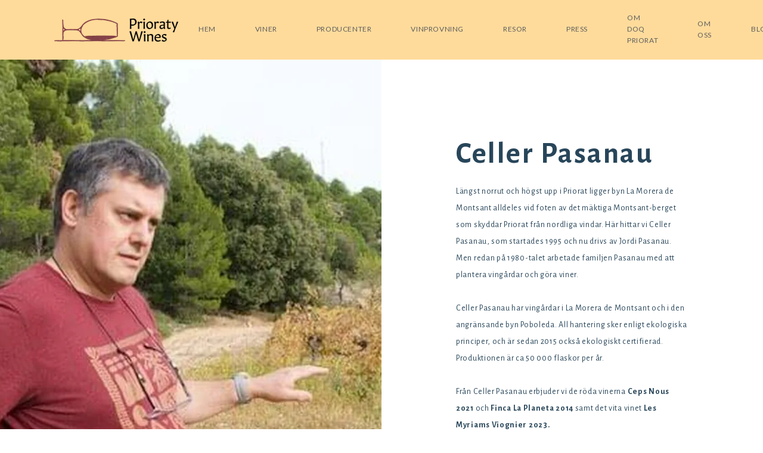

--- FILE ---
content_type: text/html; charset=utf-8
request_url: https://www.prioratywines.se/producenter/celler-pasanau
body_size: 4601
content:
<!DOCTYPE html>
<html lang="sv">

<head>
	<meta charset="utf-8" />
	<meta name="viewport" content="width=device-width, initial-scale=1, shrink-to-fit=no">
	<base href="https://www.prioratywines.se/" />

	<title>Celler Pasanau – Prioraty wines</title>
    <meta name="description" content="Celler Pasanau har vingårdar i La Morera de Montsant och i den angränsande byn Poboleda. All hantering sker enligt ekologiska principer, och är sedan 2015 också ekologiskt certifierad. Produktionen är ca 50 000 flaskor per år." />

    
    <meta property="og:title" content="Celler Pasanau – Prioraty wines" />

    <meta property="og:description" content="Celler Pasanau har vingårdar i La Morera de Montsant och i den angränsande byn Poboleda. All hantering sker enligt ekologiska principer, och är sedan 2015 också ekologiskt certifierad. Produktionen är ca 50 000 flaskor per år." />

    <meta property="og:type" content="website" />

    <meta property="og:url" content="https://www.prioratywines.se/producenter/celler-pasanau" />


	<link rel="stylesheet" type="text/css" media="all" href="https://assets.v3.snowfirehub.com/editor/dist/121227/css/vendor.css?t=1769022151" />
    
	<link rel="stylesheet" type="text/css" media="all" href="https://assets.v3.snowfirehub.com/editor/dist/121227/css/style-production.css?t=20260121200243" />

	<script src="https://ajax.googleapis.com/ajax/libs/webfont/1.6.26/webfont.js"></script>
	<script>WebFont.load({google: {families: ['Lato:400','Alegreya Sans:700,400,100,500','Poppins:700,400']}, custom: {}});</script>

    

	
	
 <link rel="icon" type="image/png" href="https://images.v3.snowfirehub.com/ZtxwhFz67InY-GnC0zBzzNn_0Z0=/32x32/smart/https%3A%2F%2Fassets.v3.snowfirehub.com%2Fimages%2F121227%2F166_favicon-32x32-rounded.png" sizes="32x32" />
 <link rel="icon" type="image/png" href="https://images.v3.snowfirehub.com/O7R7ahdyeDw8nMsy_x7seEprVnY=/64x64/smart/https%3A%2F%2Fassets.v3.snowfirehub.com%2Fimages%2F121227%2F166_favicon-32x32-rounded.png" sizes="64x64" />
 <link rel="apple-touch-icon" type="image/png" href="https://images.v3.snowfirehub.com/R-fkqj7b821u2HLCSG8lMm2GFmg=/152x152/smart/https%3A%2F%2Fassets.v3.snowfirehub.com%2Fimages%2F121227%2F165_favicon-152x152-rounded.png" sizes="152x152" />
<meta name="generator" content="Snowfire" />
<!-- Global site tag (gtag.js) - Google Analytics -->
<script async src="https://www.googletagmanager.com/gtag/js?id=G-RXYLGVJT1B"></script>
<script>
  window.dataLayer = window.dataLayer || [];
  function gtag(){dataLayer.push(arguments);}
  gtag('js', new Date());

  gtag('config', 'G-RXYLGVJT1B');
</script>
<link rel="canonical" href="https://www.prioratywines.se/producenter/celler-pasanau" />

<script type="text/javascript" src="/js/obfuscate.js?t=t7q5t4" ></script>
</head>
<body class="sf-page-20">
	<header class="echo-header-1"> <div class="echo-header-1-flex"> <!-- Logo --> <div class="echo-header-1-logo"> <a href="/"><img src="https://images.v3.snowfirehub.com/UZPuYYQmT1VJnB91R-tat_Ma2Mo=/fit-in/210x70/smart/https%3A%2F%2Fassets.v3.snowfirehub.com%2Fimages%2F121227%2F2_prioratywines-logga.png" srcset="https://images.v3.snowfirehub.com/JAuMuaD37eBQDRmPcYRRLawFyNQ=/fit-in/420x140/smart/https%3A%2F%2Fassets.v3.snowfirehub.com%2Fimages%2F121227%2F2_prioratywines-logga.png 2x" alt=""></a> </div> <!-- Hamburger navigation --> <div class="echo-header-1-hamburger-navigation"> <a href="javascript:;" class="echo-header-1-hamburger-icon"> <svg style="fill: currentColor" width="30" height="30" viewBox="0 0 30 30" fill="none" xmlns="http://www.w3.org/2000/svg"> <rect x="4" y="8" width="22" height="2" /> <rect x="4" y="14" width="22" height="2" /> <rect x="4" y="20" width="22" height="2" /> </svg> </a> <div class="echo-header-1-hamburger-unfolded"> <a href="javascript:;" class="echo-header-1-hamburger-close"> <svg style="fill: currentColor" xmlns="http://www.w3.org/2000/svg" width="12" height="12" viewBox="0 0 12 12"> <path fill-rule="evenodd" d="M13.8125,12.59375 L19.90625,12.59375 L19.90625,13.8125 L13.8125,13.8125 L13.8125,19.90625 L12.59375,19.90625 L12.59375,13.8125 L6.09375,13.8125 L6.09375,12.59375 L12.59375,12.59375 L12.59375,6.09375 L13.8125,6.09375 L13.8125,12.59375 Z" transform="rotate(45 17.95 1.05)"></path> </svg> </a> <div class="echo-header-1-hamburger-items"> <ul><li><a href="./"><span class="echo-header-1-navigation-label">HEM</span></a></li><li><a href="viner"><span class="echo-header-1-navigation-label">VINER</span></a></li><li><a href="producenter"><span class="echo-header-1-navigation-label">PRODUCENTER</span></a></li><li><a href="#sf-block=22"><span class="echo-header-1-navigation-label">VINPROVNING</span></a></li><li><a href="resor"><span class="echo-header-1-navigation-label">RESOR</span></a></li><li><a href="press"><span class="echo-header-1-navigation-label">PRESS</span></a></li><li><a href="om-doq-priorat"><span class="echo-header-1-navigation-label">OM DOQ PRIORAT</span></a></li><li><a href="om-prioraty-wines"><span class="echo-header-1-navigation-label">OM OSS</span></a></li><li><a href="blogg"><span class="echo-header-1-navigation-label">BLOGG</span></a></li><li><a href="nyhetsbrev"><span class="echo-header-1-navigation-label">NYHETSBREV</span></a></li></ul> </div> </div> </div> <!-- Wide navigation --> <div class="echo-header-1-navigation"> <ul><li><a href="./"><span class="echo-header-1-navigation-label">HEM</span></a></li><li><a href="viner"><span class="echo-header-1-navigation-label">VINER</span></a></li><li><a href="producenter"><span class="echo-header-1-navigation-label">PRODUCENTER</span></a></li><li><a href="#sf-block=22"><span class="echo-header-1-navigation-label">VINPROVNING</span></a></li><li><a href="resor"><span class="echo-header-1-navigation-label">RESOR</span></a></li><li><a href="press"><span class="echo-header-1-navigation-label">PRESS</span></a></li><li><a href="om-doq-priorat"><span class="echo-header-1-navigation-label">OM DOQ PRIORAT</span></a></li><li><a href="om-prioraty-wines"><span class="echo-header-1-navigation-label">OM OSS</span></a></li><li><a href="blogg"><span class="echo-header-1-navigation-label">BLOGG</span></a></li><li><a href="nyhetsbrev"><span class="echo-header-1-navigation-label">NYHETSBREV</span></a></li></ul> </div> </div> </header> <div class="sf-blocks" data-blocks="main"> <div class="sf-row one_block-305" data-sf-row="0"> <div id="sf-block-id-94" class="sf-block sf-block-block-305 sf-block-below-header" data-block-name="Image Text Full" data-block-id="94" data-block-identifier="block-305"> <div class="block-305-wrapper"> <div class="block-305-column"> <div class="block-305-overlay"></div> <div class="block-305-image" style="background-image:url(&quot;https://images.v3.snowfirehub.com/XUaU6YDUfTY3LsNp980ItkJLkzo=/70x0:496x426/1000x1000/smart/https%3A%2F%2Fassets.v3.snowfirehub.com%2Fimages%2F121227%2F119_o_vin-producent-celler-pasanau-doq-priorat-prioraty-wines.jpeg&quot;);background-image: -webkit-image-set(url(&quot;https://images.v3.snowfirehub.com/XUaU6YDUfTY3LsNp980ItkJLkzo=/70x0:496x426/1000x1000/smart/https%3A%2F%2Fassets.v3.snowfirehub.com%2Fimages%2F121227%2F119_o_vin-producent-celler-pasanau-doq-priorat-prioraty-wines.jpeg&quot;) 1x, url(&quot;https://images.v3.snowfirehub.com/ccUiFK7EUn6RdUY_IXZHM3ypKWM=/70x0:496x426/2000x2000/smart/https%3A%2F%2Fassets.v3.snowfirehub.com%2Fimages%2F121227%2F119_o_vin-producent-celler-pasanau-doq-priorat-prioraty-wines.jpeg&quot;) 2x);"></div> </div> <div class="block-305-column" > <div class="block-305-content"> <div  data-sf-version="1"><h1>Celler Pasanau</h1><p>Längst norrut och högst upp i Priorat ligger byn La Morera de Montsant alldeles vid foten av det mäktiga Montsant-berget som skyddar Priorat från nordliga vindar. Här hittar vi Celler Pasanau, som startades 1995 och nu drivs av Jordi Pasanau. Men redan på 1980-talet arbetade familjen Pasanau med att plantera vingårdar och göra viner.<br><br>Celler Pasanau har vingårdar i La Morera de Montsant och i den angränsande byn Poboleda. All hantering sker enligt ekologiska principer, och är sedan 2015 också ekologiskt certifierad. Produktionen är ca 50 000 flaskor per år. <br><br>Från Celler Pasanau erbjuder vi de röda vinerna <strong>Ceps Nous 2021 </strong>och <strong>Finca La Planeta 2014</strong> samt det vita vinet<strong> Les Myriams Viognier 2023.</strong><br><br>På bilden berättar Jordi om den nyss avslutade skörden av Cabernet Sauvignon ute på vingården Finca La Planeta, som planterades av hans farfar.</p></div> <div class="block-305-button-wrapper"> <a class="block-305-button"  href="http://www.cellerpasanau.com/" target="_blank">Besök Celler Pasanau</a> </div> </div> </div> </div> </div> </div> <div class="sf-row one_text-1" data-sf-row="1"> <div id="sf-block-id-95" class="sf-block sf-block-text-1 sf-block-below-header" data-block-name="Text" data-block-id="95" data-block-identifier="text-1"> <div class="text-1-wrapper"> <div class="echo-container-sm" > <div  style="text-align: center" data-sf-version="1"><h2>Vin från denna producent:</h2></div> <div class="block-button-wrapper">  </div> </div> </div> </div> </div> <div class="sf-row one_block-306" data-sf-row="2"> <div id="sf-block-id-96" class="sf-block sf-block-block-306 sf-block-below-header" data-block-name="Features" data-block-id="96" data-block-identifier="block-306"> <div class="block-306-wrapper"> <div class="echo-container-md"> <div class="block-306-items">  <div class="block-306-item sf-live-edit--overflow-visible" > <div class="block-306-content"> <div class="block-306-content-inner"> <div  data-sf-version="1"><h3>Ceps Nous 2021</h3><p>Druvor: 50% Garnatxa, 30% Cabernet Sauvignon, 20% Cabernet Franc<br><a href="viner/ceps-nous-2021">Läs mer och beställ</a></p></div> </div> </div> <a href="viner/ceps-nous-2021"><div class="block-306-background-image sf-live-edit--transform-none" style="background-image:url(&quot;https://images.v3.snowfirehub.com/RCIODalJ9K3Hm3qDfa8AwXZS7dA=/392x41:827x812/282x500/smart/https%3A%2F%2Fassets.v3.snowfirehub.com%2Fimages%2F121227%2F609_o_ceps-nous-medalj.png&quot;);background-image: -webkit-image-set(url(&quot;https://images.v3.snowfirehub.com/RCIODalJ9K3Hm3qDfa8AwXZS7dA=/392x41:827x812/282x500/smart/https%3A%2F%2Fassets.v3.snowfirehub.com%2Fimages%2F121227%2F609_o_ceps-nous-medalj.png&quot;) 1x, url(&quot;https://images.v3.snowfirehub.com/PKM5dqwUpxD7InbZwPS86RHGQLU=/392x41:827x812/564x1000/smart/https%3A%2F%2Fassets.v3.snowfirehub.com%2Fimages%2F121227%2F609_o_ceps-nous-medalj.png&quot;) 2x);"></div> <div class="block-306-arrow"> <svg width="15" height="18" fill="none" xmlns="http://www.w3.org/2000/svg"><path d="M13.223 8.69l-7 7M6 1.467l7 7m-1.82.412h-9.9" stroke-width="1.98" stroke-linecap="square"/></svg> </div> </sf-image></a></div>  <div class="block-306-item sf-live-edit--overflow-visible" > <div class="block-306-content"> <div class="block-306-content-inner"> <div  data-sf-version="1"><h3>Finca La Planeta 2014</h3><p>Druvor: 80 % Cabernet Sauvignon, 20 % Garnatxa. <a href="viner/finca-la-planeta-2014">Läs mer och beställ</a></p></div> </div> </div> <a href="viner/finca-la-planeta-2014"><div class="block-306-background-image sf-live-edit--transform-none" style="background-image:url(&quot;https://images.v3.snowfirehub.com/rqMoa6nHanBuJVl2tm1BX9ECNlU=/1560x113:2982x2634/282x500/smart/https%3A%2F%2Fassets.v3.snowfirehub.com%2Fimages%2F121227%2F120_o_finca-la-planeta-2011-doq-priorat-vin.jpg&quot;);background-image: -webkit-image-set(url(&quot;https://images.v3.snowfirehub.com/rqMoa6nHanBuJVl2tm1BX9ECNlU=/1560x113:2982x2634/282x500/smart/https%3A%2F%2Fassets.v3.snowfirehub.com%2Fimages%2F121227%2F120_o_finca-la-planeta-2011-doq-priorat-vin.jpg&quot;) 1x, url(&quot;https://images.v3.snowfirehub.com/zIoJy4WHy7av80aVTSHvmCaUpiQ=/1560x113:2982x2634/564x1000/smart/https%3A%2F%2Fassets.v3.snowfirehub.com%2Fimages%2F121227%2F120_o_finca-la-planeta-2011-doq-priorat-vin.jpg&quot;) 2x);"></div> <div class="block-306-arrow"> <svg width="15" height="18" fill="none" xmlns="http://www.w3.org/2000/svg"><path d="M13.223 8.69l-7 7M6 1.467l7 7m-1.82.412h-9.9" stroke-width="1.98" stroke-linecap="square"/></svg> </div> </sf-image></a></div>  <div class="block-306-item sf-live-edit--overflow-visible" > <div class="block-306-content"> <div class="block-306-content-inner"> <div  data-sf-version="1"><h3>Les Myriams Viognier 2023</h3><p>Druvor: 100 % Viognier<br><br><a href="viner/les-myriams-viognier-2023">Läs mer och beställ</a></p></div> </div> </div> <a href="viner/les-myriams-viognier-2023"><div class="block-306-background-image sf-live-edit--transform-none" style="background-image:url(&quot;https://images.v3.snowfirehub.com/ZynWrmFwgf9AIkyu11fNuYrQQqQ=/902x75:1705x1499/282x500/smart/https%3A%2F%2Fassets.v3.snowfirehub.com%2Fimages%2F121227%2F576_o_les-myriams.png&quot;);background-image: -webkit-image-set(url(&quot;https://images.v3.snowfirehub.com/ZynWrmFwgf9AIkyu11fNuYrQQqQ=/902x75:1705x1499/282x500/smart/https%3A%2F%2Fassets.v3.snowfirehub.com%2Fimages%2F121227%2F576_o_les-myriams.png&quot;) 1x, url(&quot;https://images.v3.snowfirehub.com/-W4oo0MXzuyk6OWb-x-ygmGH43c=/902x75:1705x1499/564x1000/smart/https%3A%2F%2Fassets.v3.snowfirehub.com%2Fimages%2F121227%2F576_o_les-myriams.png&quot;) 2x);"></div> <div class="block-306-arrow"> <svg width="15" height="18" fill="none" xmlns="http://www.w3.org/2000/svg"><path d="M13.223 8.69l-7 7M6 1.467l7 7m-1.82.412h-9.9" stroke-width="1.98" stroke-linecap="square"/></svg> </div> </sf-image></a></div>  </div> </div> </div> </div> </div> </div> <footer class="echo-footer-2"> <div class="echo-container-lg"> <div class="echo-footer-2-flex"> <div class="echo-footer-2-column"> <div class="echo-footer-2-text"><div  data-sf-version="1"><p><a href="./"><strong>Prioraty Wines</strong></a><br><a href="om-prioraty-wines">Om oss</a><br><a href="om-prioraty-wines#sf-block=179">Kontakt</a><br><a href="press">Press</a><br><a href="personuppgifter">Personuppgifter och cookies</a><br><br>© Prioraty Wines 2021 - 2025<br>Webbdesign av <a href="http://www.aforisma.se" target="_blank">Aforisma AB</a></p></div></div> </div> <div class="echo-footer-2-column"> <div class="echo-footer-2-text"><div  data-sf-version="1"><p><a href="om-doq-priorat"><strong>Om DOQ Priorat</strong></a><br><a href="om-doq-priorat#sf-block=111">Kvalitetskraven</a><br><a href="om-doq-priorat#sf-block=118">Bilder</a><br><a href="om-doq-priorat#sf-block=121">Guidebok</a></p></div></div> </div> <div class="echo-footer-2-column"> <div class="echo-footer-2-text"><div  data-sf-version="1"><p><a href="viner"><strong>Viner</strong></a><br><a href="producenter">Producenter</a><br><a href="#sf-block=22">Vinprovning</a><br><a href="om-prioraty-wines#sf-block=176">Tillgänglighet och pris</a><br><br></p></div></div> </div> <div class="echo-footer-2-column"> <div class="echo-footer-2-text"><div  data-sf-version="1"><p><a href="blogg"><strong>Vinbloggen</strong></a></p><p><a href="blogg/hur-blir-skörden-2025">Hur blir skörden 2025?<br></a><a href="blogg/våra-restaurangkunder">Våra restaurangkunder</a><br><a href="blogg/tanniner-så-funkar-det">Tanniner - så funkar de!</a><a href="blogg/fira-del-vi-30-år"><br></a><br><br></p><p><br><a href="blogg/hur-blir-skörden-2023"><br></a><br></p></div></div> </div> </div> <div class="echo-footer-2-social"> <ul ><li><a href="https://www.linkedin.com/company/prioraty-wines/" target="_blank" class=""><svg width="16" height="16" fill="none" xmlns="http://www.w3.org/2000/svg"><path d="M3.581 16H.264V5.318h3.317V16zM1.921 3.86C.861 3.86 0 2.983 0 1.922a1.921 1.921 0 113.842 0c0 1.061-.86 1.94-1.92 1.94zM15.996 16h-3.31v-5.2c0-1.24-.025-2.829-1.724-2.829-1.725 0-1.99 1.347-1.99 2.74V16H5.66V5.318h3.182v1.457h.046c.443-.84 1.525-1.725 3.139-1.725C15.383 5.05 16 7.26 16 10.132V16h-.004z" /></svg></a></li><li><a href="https://instagram.com/prioratywines" target="_blank" class=""><svg width="16" height="16" fill="none" xmlns="http://www.w3.org/2000/svg"><path d="M8.005 4.412a3.585 3.585 0 00-3.59 3.59 3.585 3.585 0 003.59 3.591 3.585 3.585 0 003.591-3.59 3.585 3.585 0 00-3.59-3.591zm0 5.925a2.339 2.339 0 01-2.334-2.335 2.337 2.337 0 012.334-2.334 2.337 2.337 0 012.335 2.334 2.339 2.339 0 01-2.335 2.335zm4.575-6.072a.836.836 0 01-.837.837.838.838 0 11.838-.837zm2.379.85c-.053-1.122-.31-2.116-1.132-2.935-.818-.818-1.812-1.075-2.934-1.13-1.156-.066-4.622-.066-5.778 0-1.119.052-2.113.309-2.935 1.127-.821.82-1.075 1.813-1.13 2.935-.066 1.156-.066 4.622 0 5.778.052 1.122.309 2.115 1.13 2.934.822.819 1.813 1.075 2.935 1.132 1.156.065 4.622.065 5.778 0 1.122-.054 2.116-.31 2.934-1.132.82-.819 1.075-1.812 1.132-2.934.065-1.156.065-4.619 0-5.775zm-1.494 7.015a2.363 2.363 0 01-1.331 1.332c-.922.365-3.11.281-4.129.281-1.018 0-3.209.081-4.128-.281a2.363 2.363 0 01-1.33-1.332c-.367-.921-.282-3.109-.282-4.128 0-1.018-.081-3.209.281-4.128a2.363 2.363 0 011.331-1.331c.922-.366 3.11-.281 4.128-.281 1.02 0 3.21-.082 4.129.281a2.363 2.363 0 011.33 1.331c.367.922.282 3.11.282 4.128 0 1.02.085 3.21-.281 4.128z" /></svg></a></li></ul> </div> </div> <div class="echo-footer-1-power"> <a href="https://www.snowfire.se/webbens-schweiziska-fickkniv?utm_source=www.prioratywines.se&utm_medium=footer&utm_campaign=poweredby" target="_blank"><img src="/images/themes/snowfire-powered.svg" alt="Powered by Snowfire"></a> </div> </footer> 

	<!-- JS -->
	<script type="text/javascript" src="/themes/echo/public/js/jquery.min.js?t=t7q5t7" ></script>
	<script type="text/javascript" src="https://assets.v3.snowfirehub.com/editor/dist/121227/js/vendor.js?t=20260121200231" ></script>
    <script>setTimeout(function() { AOS.init({ easing: 'ease-out-quart', duration: 800 }); }, 50)</script>
  	
  	<script type="text/javascript" src="https://assets.v3.snowfirehub.com/editor/dist/121227/js/app-production.js?t=20260121200000" ></script>
	
	
    
</body>
</html>

--- FILE ---
content_type: application/javascript
request_url: https://assets.v3.snowfirehub.com/editor/dist/121227/js/app-production.js?t=20260121200000
body_size: 965
content:
(function(){function r(e,n,t){function o(i,f){if(!n[i]){if(!e[i]){var c="function"==typeof require&&require;if(!f&&c)return c(i,!0);if(u)return u(i,!0);var a=new Error("Cannot find module '"+i+"'");throw a.code="MODULE_NOT_FOUND",a}var p=n[i]={exports:{}};e[i][0].call(p.exports,function(r){var n=e[i][1][r];return o(n||r)},p,p.exports,r,e,n,t)}return n[i].exports}for(var u="function"==typeof require&&require,i=0;i<t.length;i++)o(t[i]);return o}return r})()({1:[function(require,module,exports){

// Block: Prioraty producenter

$(document).ready(function(){
$('.sf-block-1583 .owl-carousel').owlCarousel({
items: 1,
loop: true,
center: true,
mouseDrag: false,
touchDrag: false,
pullDrag: false,
nav: false,
dots: true,
autoplay: true,
autoWidth: false,
autoplayHoverPause: true,
animateOut: 'quoteOut',
animateIn: 'quoteIn',
onInitialized: function(event) {
setTimeout(function() {
$(event.target).addClass('sf-loaded');
}, 500);
}
});
});

if (typeof parent.Orange !== "undefined") {
parent.Orange.Events.attach('component_edit', function (p) {
setTimeout(function() { $('.sf-block-1583 .owl-carousel').trigger('stop.owl.autoplay'); }, 500);
setTimeout(function() { $('.sf-block-1583 .owl-carousel').trigger('stop.owl.autoplay'); }, 1000);
setTimeout(function() { $('.sf-block-1583 .owl-carousel').trigger('stop.owl.autoplay'); }, 2000);
});

parent.Orange.Events.attach('component_saved', function (p) { $('.sf-block-1583 .owl-carousel').trigger('start.owl.autoplay'); });
parent.Orange.Events.attach('component_cancel', function (p) { $('.sf-block-1583 .owl-carousel').trigger('start.owl.autoplay'); });
}
// Block: Prioraty press
// Block: Divider

$('.sf-block-divider-1').each(function() {
var current = $(this);
var heightHasBeenChecked = false;
var interval = setInterval(function () {
if (! heightHasBeenChecked) {
checkHeight(current);
} else {
clearInterval(interval);
}
}, 50);

$(window).resize(function() {
checkHeight(current)
});

function checkHeight(el) {
var originalHeight = el.find('.divider-label').height();
var originalOverflow = el.find('.divider-label').css('overflow-x');
var originalWhiteSpace = el.find('.divider-label').css('white-space');

var rowHeight = el.find('.divider-label').css({
'overflow-x': 'scroll',
'white-space': 'nowrap'
}).height();

el.find('.divider-label').css({
'overflow-x': originalOverflow,
'white-space': originalWhiteSpace
}).height();

if (originalHeight !== 0 && rowHeight !== 0) {
heightHasBeenChecked = true;

if (originalHeight !== rowHeight) {
el.find('.divider-label').addClass('divider-label--multiple-rows')
} else {
el.find('.divider-label').removeClass('divider-label--multiple-rows')
}
}
}
});
// Block: FAQ
$('.sf-block-block-312 .faq-wrapper .faq-answer').hide();
$('.sf-block-block-312 .faq-wrapper .faq-question').click(function () {
var $question = $(this);
var $parent = $(this).parent();
var $answer = $parent.find('.faq-answer');
if ($parent.hasClass('faq-item--active')) {
$answer.slideUp(200);
$parent.removeClass('faq-item--active');
} else {
$answer.slideDown(200);
$parent.addClass('faq-item--active');
$parent.siblings()
.removeClass('faq-item--active')
.find('.faq-answer').slideUp(200);
}
if (typeof isInEditMode !== 'undefined' && isInEditMode) {
setTimeout(function() {
window.setHoverOutlineComponents();
}, 250);
}
});
},{}]},{},[1]);
